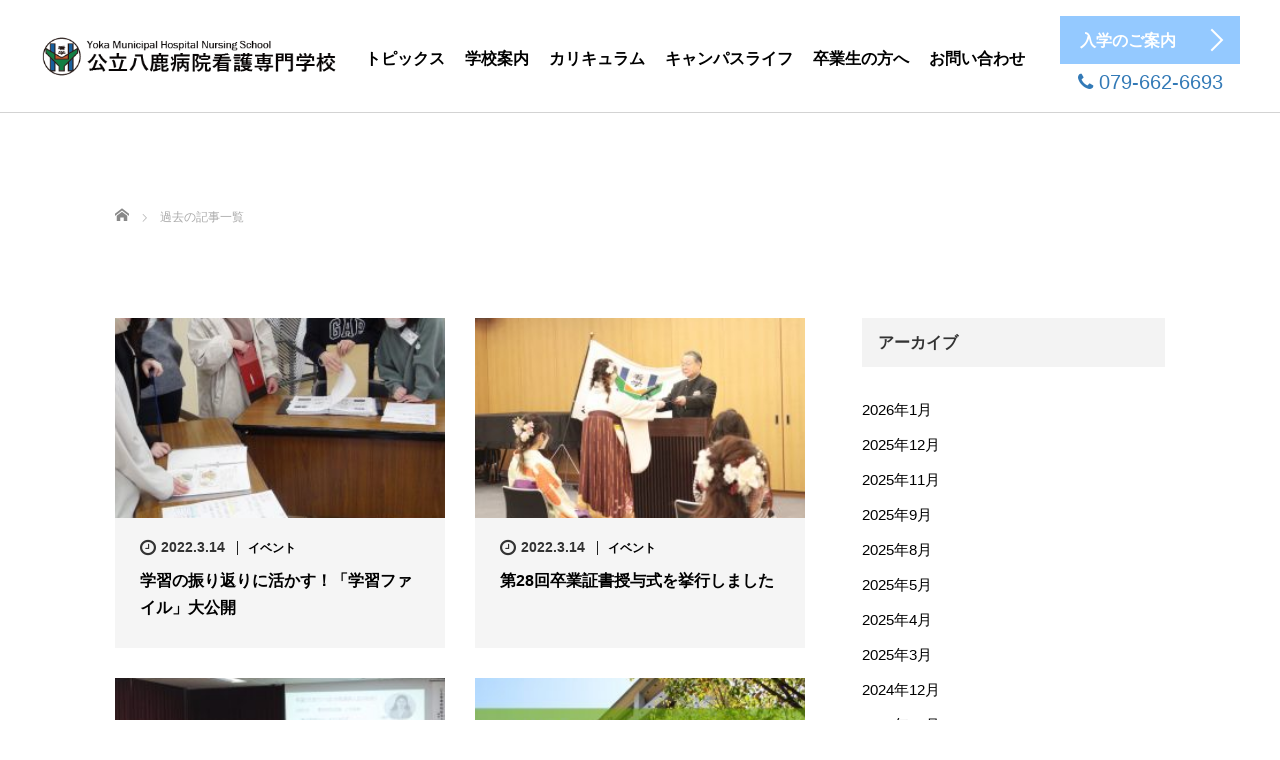

--- FILE ---
content_type: text/html; charset=UTF-8
request_url: https://school.hosp.yoka.hyogo.jp/category/news/page/6/
body_size: 50527
content:
<!DOCTYPE html>
<html lang="ja">
<head prefix="og: http://ogp.me/ns# fb: http://ogp.me/ns/fb#">
<!-- Google tag (gtag.js) -->
<script async src="https://www.googletagmanager.com/gtag/js?id=G-1FEKMF49QR"></script>
<script>
  window.dataLayer = window.dataLayer || [];
  function gtag(){dataLayer.push(arguments);}
  gtag('js', new Date());

  gtag('config', 'G-1FEKMF49QR');
</script>
	<meta charset="UTF-8">
	<meta name="viewport" content="width=device-width, initial-scale=1.0">
	<meta http-equiv="X-UA-Compatible" content="IE=edge">

	<title>お知らせに関する記事一覧 | 公立八鹿病院看護専門学校</title>
	<meta name="description" content="">
	<meta property="og:type" content="blog" />
<meta property="og:url" content="https://school.hosp.yoka.hyogo.jp/category/news/page/6/">
<meta property="og:title" content="学習の振り返りに活かす！「学習ファイル」大公開" />
<meta property="og:description" content="公立八鹿病院看護専門学校のホームページです。このページでは学校の特長・設備・カリキュラム・などを紹介しています。その他に在校生や卒業生の声も聞くことができます。" />
<meta property="og:site_name" content="公立八鹿病院看護専門学校" />
<meta property="og:image" content='https://school.hosp.yoka.hyogo.jp/wp-content/uploads/2020/04/2※IMG_3597.jpg'>
<meta property="og:image:secure_url" content="https://school.hosp.yoka.hyogo.jp/wp-content/uploads/2020/04/2※IMG_3597.jpg" /> 
<meta property="og:image:width" content="1500" /> 
<meta property="og:image:height" content="1000" />
<meta name="twitter:card" content="summary" />
<meta name="twitter:title" content="公立八鹿病院看護専門学校" />
<meta name="twitter:description" content="公立八鹿病院看護専門学校のホームページです。このページでは学校の特長・設備・カリキュラム・などを紹介しています。その他に在校生や卒業生の声も聞くことができます。" />
	<link rel="profile" href="http://gmpg.org/xfn/11">
	<link rel="pingback" href="https://school.hosp.yoka.hyogo.jp/xmlrpc.php">

		<link rel='dns-prefetch' href='//ajax.googleapis.com' />
<link rel='dns-prefetch' href='//s.w.org' />
<link rel="alternate" type="application/rss+xml" title="公立八鹿病院看護専門学校 &raquo; フィード" href="https://school.hosp.yoka.hyogo.jp/feed/" />
<link rel="alternate" type="application/rss+xml" title="公立八鹿病院看護専門学校 &raquo; コメントフィード" href="https://school.hosp.yoka.hyogo.jp/comments/feed/" />
<link rel="alternate" type="application/rss+xml" title="公立八鹿病院看護専門学校 &raquo; お知らせ カテゴリーのフィード" href="https://school.hosp.yoka.hyogo.jp/category/news/feed/" />
		<script type="text/javascript">
			window._wpemojiSettings = {"baseUrl":"https:\/\/s.w.org\/images\/core\/emoji\/13.0.1\/72x72\/","ext":".png","svgUrl":"https:\/\/s.w.org\/images\/core\/emoji\/13.0.1\/svg\/","svgExt":".svg","source":{"concatemoji":"https:\/\/school.hosp.yoka.hyogo.jp\/wp-includes\/js\/wp-emoji-release.min.js?ver=5.6.16"}};
			!function(e,a,t){var n,r,o,i=a.createElement("canvas"),p=i.getContext&&i.getContext("2d");function s(e,t){var a=String.fromCharCode;p.clearRect(0,0,i.width,i.height),p.fillText(a.apply(this,e),0,0);e=i.toDataURL();return p.clearRect(0,0,i.width,i.height),p.fillText(a.apply(this,t),0,0),e===i.toDataURL()}function c(e){var t=a.createElement("script");t.src=e,t.defer=t.type="text/javascript",a.getElementsByTagName("head")[0].appendChild(t)}for(o=Array("flag","emoji"),t.supports={everything:!0,everythingExceptFlag:!0},r=0;r<o.length;r++)t.supports[o[r]]=function(e){if(!p||!p.fillText)return!1;switch(p.textBaseline="top",p.font="600 32px Arial",e){case"flag":return s([127987,65039,8205,9895,65039],[127987,65039,8203,9895,65039])?!1:!s([55356,56826,55356,56819],[55356,56826,8203,55356,56819])&&!s([55356,57332,56128,56423,56128,56418,56128,56421,56128,56430,56128,56423,56128,56447],[55356,57332,8203,56128,56423,8203,56128,56418,8203,56128,56421,8203,56128,56430,8203,56128,56423,8203,56128,56447]);case"emoji":return!s([55357,56424,8205,55356,57212],[55357,56424,8203,55356,57212])}return!1}(o[r]),t.supports.everything=t.supports.everything&&t.supports[o[r]],"flag"!==o[r]&&(t.supports.everythingExceptFlag=t.supports.everythingExceptFlag&&t.supports[o[r]]);t.supports.everythingExceptFlag=t.supports.everythingExceptFlag&&!t.supports.flag,t.DOMReady=!1,t.readyCallback=function(){t.DOMReady=!0},t.supports.everything||(n=function(){t.readyCallback()},a.addEventListener?(a.addEventListener("DOMContentLoaded",n,!1),e.addEventListener("load",n,!1)):(e.attachEvent("onload",n),a.attachEvent("onreadystatechange",function(){"complete"===a.readyState&&t.readyCallback()})),(n=t.source||{}).concatemoji?c(n.concatemoji):n.wpemoji&&n.twemoji&&(c(n.twemoji),c(n.wpemoji)))}(window,document,window._wpemojiSettings);
		</script>
		<style type="text/css">
img.wp-smiley,
img.emoji {
	display: inline !important;
	border: none !important;
	box-shadow: none !important;
	height: 1em !important;
	width: 1em !important;
	margin: 0 .07em !important;
	vertical-align: -0.1em !important;
	background: none !important;
	padding: 0 !important;
}
</style>
	<link rel='stylesheet' id='wp-block-library-css'  href='https://school.hosp.yoka.hyogo.jp/wp-includes/css/dist/block-library/style.min.css?ver=5.6.16' type='text/css' media='all' />
<link rel='stylesheet' id='_tk-bootstrap-wp-css'  href='https://school.hosp.yoka.hyogo.jp/wp-content/themes/agent_tcd033/includes/css/bootstrap-wp.css?ver=5.6.16' type='text/css' media='all' />
<link rel='stylesheet' id='_tk-bootstrap-css'  href='https://school.hosp.yoka.hyogo.jp/wp-content/themes/agent_tcd033/includes/resources/bootstrap/css/bootstrap.min.css?ver=5.6.16' type='text/css' media='all' />
<link rel='stylesheet' id='_tk-font-awesome-css'  href='https://school.hosp.yoka.hyogo.jp/wp-content/themes/agent_tcd033/includes/css/font-awesome.min.css?ver=4.1.0' type='text/css' media='all' />
<script type='text/javascript' src='https://ajax.googleapis.com/ajax/libs/jquery/1.11.3/jquery.min.js?ver=5.6.16' id='jquery-js'></script>
<script type='text/javascript' src='https://school.hosp.yoka.hyogo.jp/wp-content/themes/agent_tcd033/includes/resources/bootstrap/js/bootstrap.js?ver=5.6.16' id='_tk-bootstrapjs-js'></script>
<script type='text/javascript' src='https://school.hosp.yoka.hyogo.jp/wp-content/themes/agent_tcd033/includes/js/bootstrap-wp.js?ver=5.6.16' id='_tk-bootstrapwp-js'></script>
<link rel="https://api.w.org/" href="https://school.hosp.yoka.hyogo.jp/wp-json/" /><link rel="alternate" type="application/json" href="https://school.hosp.yoka.hyogo.jp/wp-json/wp/v2/categories/1" />	<style type="text/css">
			.site-title a,
		.site-description {
			color: #666558;
		}
		</style>
	<link rel="icon" href="https://school.hosp.yoka.hyogo.jp/wp-content/uploads/2020/05/logo_mark-1.png" sizes="32x32" />
<link rel="icon" href="https://school.hosp.yoka.hyogo.jp/wp-content/uploads/2020/05/logo_mark-1.png" sizes="192x192" />
<link rel="apple-touch-icon" href="https://school.hosp.yoka.hyogo.jp/wp-content/uploads/2020/05/logo_mark-1.png" />
<meta name="msapplication-TileImage" content="https://school.hosp.yoka.hyogo.jp/wp-content/uploads/2020/05/logo_mark-1.png" />
	<link rel="stylesheet" href="https://school.hosp.yoka.hyogo.jp/wp-content/themes/agent_tcd033/style.css?ver=3.1.7" type="text/css" />

	
	<script type="text/javascript" src="https://school.hosp.yoka.hyogo.jp/wp-content/themes/agent_tcd033/parallax.js"></script>
	<link rel="stylesheet" href="https://maxcdn.bootstrapcdn.com/font-awesome/4.4.0/css/font-awesome.min.css">
	<link rel="stylesheet" href="https://school.hosp.yoka.hyogo.jp/wp-content/themes/agent_tcd033/agent.css" type="text/css" />

		<script type="text/javascript" src="https://school.hosp.yoka.hyogo.jp/wp-content/themes/agent_tcd033/js/jscript.js"></script>
	<script src="https://school.hosp.yoka.hyogo.jp/wp-content/themes/agent_tcd033/js/comment.js?ver=?ver=3.1.7"></script>
	<link rel="stylesheet" href="https://school.hosp.yoka.hyogo.jp/wp-content/themes/agent_tcd033/comment-style.css" type="text/css" />

	<link rel="stylesheet" media="screen and (max-width:770px)" href="https://school.hosp.yoka.hyogo.jp/wp-content/themes/agent_tcd033/footer-bar/footer-bar.css?ver=?ver=3.1.7">

	
	<style type="text/css">
		#agent-header-outer{border-bottom:1px solid lightgrey}	</style>

	<style type="text/css">
		#logo_image { top:0px; left:0px; }
		body { font-size:15px; }
	.menu-item a:hover, .entry-content a {color: #94C9FF !important;}
	.title a:hover, .entry-meta a:hover, .post_category a:hover, .widget a:hover, .categories-wrap a:hover {color: #94C9FF!important;}
	.dropdown-menu {
	  background-color:#94C9FF;
	}
	.dropdown-menu .menu-item:hover *{
	  background:#569EF0!important;
	}
	.link-button-azure_top, .link-button-azure_btm{
	  background-color:#94C9FF!important;
	}
	.next-button:after { border-left-color:94C9FF!important; border-bottom-color:94C9FF!important; }
	.next-button:hover, .next-button:hover:after {border-color:569EF0!important;}
	.link-button-azure_top:hover, .link-button-azure_btm:hover {
	  background:#569EF0!important;
	}
	.read-more:hover, .archives_btn:hover, .prev_link a:hover, .next_link a:hover, #submit_comment:hover, .form_table .btn-primary, .form_table td.form_title  { background:#94C9FF!important; }

  @media only screen and (min-width: 767px) {
    .navbar-nav > .current-menu-item > a{color: #94C9FF !important;}
  }
  
  @media only screen and (max-width: 767px) {
    .current-menu-item *{color: #94C9FF !important;}
    .menu-item.active a {
      color:black;
    }
  }

			p { word-wrap:break-word; }
	
	@media screen and (min-width:768px){
      #agent-header-outer > .container {
      width: 1200px;
    }
}

body {
font-weight: 500;
}

/*表内左列文字*/
.table-small {
     font-size: 0.8em;
     font-weight: 700;
     text-align:center;
     width: 20%;
     background-color: #f9ebd1 !important;
}


/*ナビ*/
#agent-header-outer .container > .row > *{
	padding:0;
}
.nav > li > a {
    padding-left: 10px;
    padding-right: 10px;
}
.link-button-azure_top,
.link-button-azure_btm {
    right: 0px;
}

#logo_image {
    width: 300px;
    max-width: 300px;
}
#logo_image h1#logo img {
    max-width: 100%;
}

#header-right{
    display: flex;
    align-items: center;
    flex-wrap: wrap;
    justify-content: center;
    height: 112px;
    align-content: center;
}
#header-right .link-button-header-tel{
    font-size: 1.3em;
    margin:5px 0 0;
}
#header-right .link-button-azure_top,
#header-right .link-button-azure_btm{
    width: 100%;
    margin:0;
}

/* ページトップのタイトル*/
.page-title-2 {
	font-family: "游明朝", YuMincho, "Hiragino Mincho ProN W3", "ヒラギノ明朝 ProN W3", "Hiragino Mincho ProN", "HG明朝E", "ＭＳ Ｐ明朝", "ＭＳ 明朝", serif;
        font-weight: 800 !important;
	text-align:center;
	font-size: 300% !important;
      margin-top: 1.2em 0 0.6em 0 !important;
}
@media screen and (max-width:768px){
 .page-title-2 {
      font-size: 150% !important;
      margin-top: 0.8em 0 0.5em 0 !important;
}
}


/* ページトップ下のリード文*/
.page-h2-read{
      text-align:center;
      font-size:1.2em;
}

@media screen and (max-width:768px){
   .page-h2-read{
      font-size:0.8em;
   }
}


.page-title-h3{
/*    font-family: "游明朝", YuMincho, "Hiragino Mincho ProN W3", "ヒラギノ明朝 ProN W3", "Hiragino Mincho ProN", "HG明朝E", "ＭＳ Ｐ明朝", "ＭＳ 明朝", serif;*/
    border-bottom: none !important;
    font-size: 1.5em !important;
    padding: 1em  0 0.5em 0 !important;
margin-bottom: 0 !important;
}


/* テキストリンクにアイコン　*/
.link5 {
    position: relative;
    margin-left: 1.5em;
}
.link5:before {
    content: "\f0c1";
    color: #111;
    font-family: Fontawesome;
    margin-right: .4em;
    position: absolute;
    left: -1.2em;
}

/*写真キャプション文字 */
figcaption {
/*    font-weight: 600;*/
/*    font-size: 80%;*/
    text-align:center;
}

/*番号付き　冒頭装飾変更*/
ol.step{
  counter-reset: list-count; 
  list-style: none !important; 
}
ol.step > li::before {
  content:counter(list-count) ".";
  counter-increment: list-count;
font-size: 1.5em;
color: #DA5682;
font-weight: 600;
}

/*人物隣のコピー*/
.read-copy {
      font-size: 1.5em;
/*      font-family: "游明朝", YuMincho, "Hiragino Mincho ProN W3", "ヒラギノ明朝 ProN W3", "Hiragino Mincho ProN", "HG明朝E", "ＭＳ Ｐ明朝", "ＭＳ 明朝", serif;*/
      text-align:center;
      font-weight: 700;
}


/* h2の囲みタイトル*/
.title-fukidashi{
    color: #505050;/*文字色*/
    padding: 0.8em !important;/*文字周りの余白*/
    margin-bottom: 3em;
    line-height: 1.3;/*行高*/
    background: #dbebf8;/*背景色*/
    vertical-align: middle;
    border-radius: 25px 0px 0px 25px;/*左側の角を丸く*/
}

.title-fukidashi:before {
  content: '●';
  color: white;
  margin-right: 8px;
}

@media screen and (max-width:768px){
.title-fukidashi{
    font-size: 1.2em !important;
    border-radius: 0;/*左側の角を丸く*/
 }
}


/**/

@media screen and (max-width:768px){
table {
    font-size: 70% !important;
 }

td {
    padding: 0.1 !important;
}
.wp-block-button__link{
    font-size: 80% !important;
    padding: 0.1 !important;
 }
 .wp-block-media-text__content{
      padding-left:0px !important;
      padding-right:0px !important; 
   }
}


.cform {
	width: 100%;
	padding-bottom:80px;
	margin: 0 auto;
}
.cform dl{
	display:flex;
	flex-wrap:wrap;
}
.cform dl dt{
	width:200px;
}
.cform dl dd{
	width:calc(100% - 200px);
}
.submit-btn{
	text-align:center;
}
.cform [type=submit] {
	display: inline-block;
	font-size: 20px;
	padding: 10px 30px;
	text-decoration: none;
	background: #003366;
	color: #FFF;
	border-radius: 10px;
	text-align: center;
}
.cform option,
.cform textarea,
.cform input[type=text],
.cform input[type=email],
.cform input[type=search],
.cform input[type=url] {
/*	width: 80%;*/
	max-width: 100%;
	border: 1px solid #bfbfbf;
	padding: 3px 10px;
	margin: 3px 0;
}
.required-srt {
	font-size: 8pt;
	padding: 5px;
	background: #ce0000;
	color: #fff;
	border-radius: 3px;
	margin-left: 10px;
	vertical-align: middle;
}



.submit-btn input {
	background: #003366;
	width: 60%;
	max-width: 550px;
	min-width: 220px;
	margin: 30px auto;
	display: block;
	text-align: center;
	padding: 5px;
	color: #fff;
	transition: all 0.4s ease;
}

.submit-btn input:hover {
	background: #fff;
	color: #00142c;
}


@media screen and (max-width:479px){
   #logo_image {
       max-width: 300px !important;
   }
   #logo_image h1#logo img {
       max-height: 35px !important;
   }
}

@media print{
    body {
        font-size: 12px;
    }
    #bread_crumb{
        display:none;
    }
    .parallax-mirror,
    .parallax-mirror img{
        position:static !important;
        width:100% !important;
        height:auto !important;
    }
    .page-splash {
        height: 0 !important;
    }
}

	
			#agent-header-outer{ position: fixed;}
		.navbar-collapse.collapse.in{ margin-top:0; }
		.mobile_nav_wapper{ position:fixed; top:90px; }
	

				.archive_post .post-meta .title{ font-size: 16px;}
				
	</style>

<script type="text/javascript">
var gaJsHost = (("https:" == document.location.protocol) ? "https://ssl." : "http://www.");
document.write(unescape("%3Cscript src='" + gaJsHost + "google-analytics.com/ga.js' type='text/javascript'%3E%3C/script%3E"));
</script>
<script type="text/javascript">
try {
var pageTracker = _gat._getTracker("UA-3981245-4");
pageTracker._trackPageview();
} catch(err) {}</script>

</head>

<body class="archive paged category category-news category-1 paged-6 category-paged-6 group-blog">
	
	<div id="verytop"></div>
	<div id="agent-header-outer">
			<div class="container hidden-xs hidden-sm hidden-md">
				<div class="row">
					<div class="logo-wrap col-xs-30">
					  <!-- logo -->
					  <div id='logo_image'>
<h1 id="logo"><a href="https://school.hosp.yoka.hyogo.jp/" title="公立八鹿病院看護専門学校" data-label="公立八鹿病院看護専門学校"><img class="h_logo" src="https://school.hosp.yoka.hyogo.jp/wp-content/uploads/tcd-w/logo.png?1769206793" alt="公立八鹿病院看護専門学校" title="公立八鹿病院看護専門学校" /></a></h1>
</div>
				</div>
					<div class="col-xs-100 col-md-100 col-lg-72 agent-header-menu romaji">
	          <div class="navbar navbar-default">
	            <div class="navbar-header">
	              <button type="button" class="navbar-toggle" data-toggle="collapse" data-target=".nav_toggle">
	                <span class="sr-only">Toggle navigation </span>
	                <span class="icon-bar"></span>
	                <span class="icon-bar"></span>
	                <span class="icon-bar"></span>
	              </button>
								<div class="collapse navbar-collapse nav_toggle"><ul id="main-menu" class="nav navbar-nav"><li id="menu-item-75" class="menu-item menu-item-type-post_type menu-item-object-page current_page_parent menu-item-75"><a href="https://school.hosp.yoka.hyogo.jp/topics/">トピックス</a></li>
<li id="menu-item-55" class="menu-item menu-item-type-post_type menu-item-object-page menu-item-has-children dropdown menu-item-55"><a href="/about/greeting/" class="dropdown-toggle" data-toggle="dropdown">学校案内</a>
<ul class="dropdown-menu depth_0">
	<li id="menu-item-991" class="menu-item menu-item-type-post_type menu-item-object-page menu-item-991"><a href="https://school.hosp.yoka.hyogo.jp/about/greeting/">学校について</a></li>
	<li id="menu-item-57" class="menu-item menu-item-type-post_type menu-item-object-page menu-item-57"><a href="https://school.hosp.yoka.hyogo.jp/about/facility/">施設について</a></li>
	<li id="menu-item-56" class="menu-item menu-item-type-post_type menu-item-object-page menu-item-56"><a href="https://school.hosp.yoka.hyogo.jp/about/evaluation/">学校評価</a></li>
	<li id="menu-item-3224" class="menu-item menu-item-type-post_type menu-item-object-page menu-item-3224"><a href="https://school.hosp.yoka.hyogo.jp/about/houkago/">放課後相談会　開催中！</a></li>
</ul>
</li>
<li id="menu-item-54" class="menu-item menu-item-type-post_type menu-item-object-page menu-item-has-children dropdown menu-item-54"><a href="/curriculum/feature/" class="dropdown-toggle" data-toggle="dropdown">カリキュラム</a>
<ul class="dropdown-menu depth_0">
	<li id="menu-item-2566" class="menu-item menu-item-type-post_type menu-item-object-page menu-item-2566"><a href="https://school.hosp.yoka.hyogo.jp/curriculum/feature/">カリキュラムの特徴</a></li>
	<li id="menu-item-2567" class="menu-item menu-item-type-post_type menu-item-object-page menu-item-2567"><a href="https://school.hosp.yoka.hyogo.jp/curriculum/syllabus/">授業概要（シラバス）・成績評価・確認大学</a></li>
</ul>
</li>
<li id="menu-item-53" class="menu-item menu-item-type-post_type menu-item-object-page menu-item-has-children dropdown menu-item-53"><a href="/campuslife/everyday/" class="dropdown-toggle" data-toggle="dropdown">キャンパスライフ</a>
<ul class="dropdown-menu depth_0">
	<li id="menu-item-62" class="menu-item menu-item-type-post_type menu-item-object-page menu-item-62"><a href="https://school.hosp.yoka.hyogo.jp/campuslife/everyday/">生活について</a></li>
	<li id="menu-item-61" class="menu-item menu-item-type-post_type menu-item-object-page menu-item-61"><a href="https://school.hosp.yoka.hyogo.jp/campuslife/message/">在校生からのメッセージ</a></li>
</ul>
</li>
<li id="menu-item-51" class="menu-item menu-item-type-post_type menu-item-object-page menu-item-51"><a href="https://school.hosp.yoka.hyogo.jp/for-graduates/">卒業生の方へ</a></li>
<li id="menu-item-50" class="menu-item menu-item-type-post_type menu-item-object-page menu-item-50"><a href="https://school.hosp.yoka.hyogo.jp/contact/">お問い合わせ</a></li>
</ul></div>							</div>
						</div>
					</div>
					
					<div id="header-right" class="col-xs-18 hidden-xs hidden-sm hidden-md">
												<a href="https://school.hosp.yoka.hyogo.jp/information/" class="link-button-azure_top"><span class="btn_lavel">入学のご案内</span><span class="arrow_ico1"></span></a>
												<a href="tel:0796626693" class="link-button-header-tel"><i class="fa fa-phone" aria-hidden="true"></i> 079-662-6693</a>
					</div>
					
				</div>
			</div>
			<div class="container hidden-lg">
	      <div class="row">
	        <div class="site-navigation-inner col-xs-120">
	          <div class="navbar navbar-default" style="margin-bottom:0px">
	            <div class="navbar-header">
	              <button type="button" class="navbar-toggle" data-toggle="collapse" data-target=".nav_toggle" style='z-index:3000'>
	                <span class="sr-only">Toggle navigation </span>
	                <span class="icon-bar"></span>
	                <span class="icon-bar"></span>
	                <span class="icon-bar"></span>
	              </button>

	              <div id="logo-area">
	                <div id='logo_image'>
<h1 id="logo"><a href="https://school.hosp.yoka.hyogo.jp/" title="公立八鹿病院看護専門学校" data-label="公立八鹿病院看護専門学校"><img class="h_logo" src="https://school.hosp.yoka.hyogo.jp/wp-content/uploads/tcd-w/logo.png?1769206793" alt="公立八鹿病院看護専門学校" title="公立八鹿病院看護専門学校" /></a></h1>
</div>
	              </div>

	            </div>

	          </div><!-- .navbar -->
	        </div>
	      </div>
			</div>
	</div>
	            <!-- The WordPress Menu goes here -->
	            <div class="hidden-lg mobile_nav_wapper">
								<div class="collapse navbar-collapse nav_toggle"><ul id="main-menu" class="nav navbar-nav pt0"><li class="menu-item menu-item-type-post_type menu-item-object-page current_page_parent menu-item-75"><a href="https://school.hosp.yoka.hyogo.jp/topics/">トピックス</a></li>
<li class="menu-item menu-item-type-post_type menu-item-object-page menu-item-has-children dropdown menu-item-55"><a href="/about/greeting/" class="dropdown-toggle" data-toggle="dropdown">学校案内</a>
<ul class="dropdown-menu depth_0">
	<li class="menu-item menu-item-type-post_type menu-item-object-page menu-item-991"><a href="https://school.hosp.yoka.hyogo.jp/about/greeting/">学校について</a></li>
	<li class="menu-item menu-item-type-post_type menu-item-object-page menu-item-57"><a href="https://school.hosp.yoka.hyogo.jp/about/facility/">施設について</a></li>
	<li class="menu-item menu-item-type-post_type menu-item-object-page menu-item-56"><a href="https://school.hosp.yoka.hyogo.jp/about/evaluation/">学校評価</a></li>
	<li class="menu-item menu-item-type-post_type menu-item-object-page menu-item-3224"><a href="https://school.hosp.yoka.hyogo.jp/about/houkago/">放課後相談会　開催中！</a></li>
</ul>
</li>
<li class="menu-item menu-item-type-post_type menu-item-object-page menu-item-has-children dropdown menu-item-54"><a href="/curriculum/feature/" class="dropdown-toggle" data-toggle="dropdown">カリキュラム</a>
<ul class="dropdown-menu depth_0">
	<li class="menu-item menu-item-type-post_type menu-item-object-page menu-item-2566"><a href="https://school.hosp.yoka.hyogo.jp/curriculum/feature/">カリキュラムの特徴</a></li>
	<li class="menu-item menu-item-type-post_type menu-item-object-page menu-item-2567"><a href="https://school.hosp.yoka.hyogo.jp/curriculum/syllabus/">授業概要（シラバス）・成績評価・確認大学</a></li>
</ul>
</li>
<li class="menu-item menu-item-type-post_type menu-item-object-page menu-item-has-children dropdown menu-item-53"><a href="/campuslife/everyday/" class="dropdown-toggle" data-toggle="dropdown">キャンパスライフ</a>
<ul class="dropdown-menu depth_0">
	<li class="menu-item menu-item-type-post_type menu-item-object-page menu-item-62"><a href="https://school.hosp.yoka.hyogo.jp/campuslife/everyday/">生活について</a></li>
	<li class="menu-item menu-item-type-post_type menu-item-object-page menu-item-61"><a href="https://school.hosp.yoka.hyogo.jp/campuslife/message/">在校生からのメッセージ</a></li>
</ul>
</li>
<li class="menu-item menu-item-type-post_type menu-item-object-page menu-item-51"><a href="https://school.hosp.yoka.hyogo.jp/for-graduates/">卒業生の方へ</a></li>
<li class="menu-item menu-item-type-post_type menu-item-object-page menu-item-50"><a href="https://school.hosp.yoka.hyogo.jp/contact/">お問い合わせ</a></li>
</ul></div>	            </div>


	<div class="main-content">
		<div class="container archive_wrap">
			
<ul id="bread_crumb" class="clearfix">
  <li itemscope="itemscope" itemtype="http://data-vocabulary.org/Breadcrumb" class="home"><a itemprop="url" href="https://school.hosp.yoka.hyogo.jp/"><span itemprop="title">ホーム</span></a></li>

 <li class="last">過去の記事一覧</li>

</ul>
			<div class="row">
				<div class="col-xs-120 hidden-xs"><h2 class="archive_h2 headline smaller-mobile-h2 mobile-mt-0"></h2></div>
			</div>
			<div class="row mt70">
				<div class="main-content-inner col-sm-80 ">
					
												<div class="row">
							
								<div class="col-sm-60 archive_post">
									
  <article id="post-2126" class="blog-item">
    <div class="post-image">
      <a class="post_image" href="https://school.hosp.yoka.hyogo.jp/news/event/2126/">
	<img width="330" height="200" src="https://school.hosp.yoka.hyogo.jp/wp-content/uploads/2022/03/image005-330x200.jpg" class="attachment-size2 size-size2 wp-post-image" alt="学習ファイル公開の写真" loading="lazy" srcset="https://school.hosp.yoka.hyogo.jp/wp-content/uploads/2022/03/image005-330x200.jpg 330w, https://school.hosp.yoka.hyogo.jp/wp-content/uploads/2022/03/image005-660x400.jpg 660w" sizes="(max-width: 330px) 100vw, 330px" />      </a>
    </div>

    <div class="post-meta">
     <ul>
      <li class="post_date"><i class='fa fa-clock-o fa-lg'></i><time class="entry-date updated" datetime="2022-03-14T15:58:37+09:00">2022.3.14</time></li>      <li class="post_category"><a href="https://school.hosp.yoka.hyogo.jp/category/news/event/" rel="category tag">イベント</a></li>     </ul>
     <h3 class="title"><a href="https://school.hosp.yoka.hyogo.jp/news/event/2126/">学習の振り返りに活かす！「学習ファイル」大公開</a></h3>
    </div>
  </article>								</div>

							
								<div class="col-sm-60 archive_post">
									
  <article id="post-2123" class="blog-item">
    <div class="post-image">
      <a class="post_image" href="https://school.hosp.yoka.hyogo.jp/news/event/2123/">
	<img width="330" height="200" src="https://school.hosp.yoka.hyogo.jp/wp-content/uploads/2022/03/image003-330x200.jpg" class="attachment-size2 size-size2 wp-post-image" alt="公立八鹿病院看護専門学校卒業証書授与式の写真" loading="lazy" srcset="https://school.hosp.yoka.hyogo.jp/wp-content/uploads/2022/03/image003-330x200.jpg 330w, https://school.hosp.yoka.hyogo.jp/wp-content/uploads/2022/03/image003-660x400.jpg 660w" sizes="(max-width: 330px) 100vw, 330px" />      </a>
    </div>

    <div class="post-meta">
     <ul>
      <li class="post_date"><i class='fa fa-clock-o fa-lg'></i><time class="entry-date updated" datetime="2022-03-14T15:58:57+09:00">2022.3.14</time></li>      <li class="post_category"><a href="https://school.hosp.yoka.hyogo.jp/category/news/event/" rel="category tag">イベント</a></li>     </ul>
     <h3 class="title"><a href="https://school.hosp.yoka.hyogo.jp/news/event/2123/">第28回卒業証書授与式を挙行しました</a></h3>
    </div>
  </article>								</div>

							
								<div class="col-sm-60 archive_post">
									
  <article id="post-2119" class="blog-item">
    <div class="post-image">
      <a class="post_image" href="https://school.hosp.yoka.hyogo.jp/news/event/2119/">
	<img width="330" height="200" src="https://school.hosp.yoka.hyogo.jp/wp-content/uploads/2022/03/image001-330x200.jpg" class="attachment-size2 size-size2 wp-post-image" alt="卒業記念講演" loading="lazy" srcset="https://school.hosp.yoka.hyogo.jp/wp-content/uploads/2022/03/image001-330x200.jpg 330w, https://school.hosp.yoka.hyogo.jp/wp-content/uploads/2022/03/image001-660x400.jpg 660w" sizes="(max-width: 330px) 100vw, 330px" />      </a>
    </div>

    <div class="post-meta">
     <ul>
      <li class="post_date"><i class='fa fa-clock-o fa-lg'></i><time class="entry-date updated" datetime="2022-03-14T15:58:15+09:00">2022.3.14</time></li>      <li class="post_category"><a href="https://school.hosp.yoka.hyogo.jp/category/news/event/" rel="category tag">イベント</a></li>     </ul>
     <h3 class="title"><a href="https://school.hosp.yoka.hyogo.jp/news/event/2119/">卒業記念特別講演・３年生を送る会を開催しました</a></h3>
    </div>
  </article>								</div>

							
								<div class="col-sm-60 archive_post">
									
  <article id="post-1370" class="blog-item">
    <div class="post-image">
      <a class="post_image" href="https://school.hosp.yoka.hyogo.jp/wp-content/uploads/2022/03/20220310.pdf#new_tab">
	<img width="330" height="200" src="https://school.hosp.yoka.hyogo.jp/wp-content/uploads/2021/12/合格発表アイキャッチ画像-330x200.jpg" class="attachment-size2 size-size2 wp-post-image" alt="" loading="lazy" srcset="https://school.hosp.yoka.hyogo.jp/wp-content/uploads/2021/12/合格発表アイキャッチ画像-330x200.jpg 330w, https://school.hosp.yoka.hyogo.jp/wp-content/uploads/2021/12/合格発表アイキャッチ画像-660x400.jpg 660w" sizes="(max-width: 330px) 100vw, 330px" />      </a>
    </div>

    <div class="post-meta">
     <ul>
      <li class="post_date"><i class='fa fa-clock-o fa-lg'></i><time class="entry-date updated" datetime="2022-03-10T09:01:31+09:00">2022.3.10</time></li>      <li class="post_category"><a href="https://school.hosp.yoka.hyogo.jp/category/news/" rel="category tag">お知らせ</a></li>     </ul>
     <h3 class="title"><a href="https://school.hosp.yoka.hyogo.jp/wp-content/uploads/2022/03/20220310.pdf#new_tab">令和４年度一般入学試験(２次)　合格発表について</a></h3>
    </div>
  </article>								</div>

							
								<div class="col-sm-60 archive_post">
									
  <article id="post-2087" class="blog-item">
    <div class="post-image">
      <a class="post_image" href="https://school.hosp.yoka.hyogo.jp/news/event/2087/">
	<img width="330" height="200" src="https://school.hosp.yoka.hyogo.jp/wp-content/uploads/2021/12/トピ2021.12-1-330x200.jpg" class="attachment-size2 size-size2 wp-post-image" alt="" loading="lazy" srcset="https://school.hosp.yoka.hyogo.jp/wp-content/uploads/2021/12/トピ2021.12-1-330x200.jpg 330w, https://school.hosp.yoka.hyogo.jp/wp-content/uploads/2021/12/トピ2021.12-1-660x400.jpg 660w" sizes="(max-width: 330px) 100vw, 330px" />      </a>
    </div>

    <div class="post-meta">
     <ul>
      <li class="post_date"><i class='fa fa-clock-o fa-lg'></i><time class="entry-date updated" datetime="2022-03-10T10:02:42+09:00">2021.12.20</time></li>      <li class="post_category"><a href="https://school.hosp.yoka.hyogo.jp/category/news/event/" rel="category tag">イベント</a></li>     </ul>
     <h3 class="title"><a href="https://school.hosp.yoka.hyogo.jp/news/event/2087/">地域で暮らす高齢者の方へ、インタビュー！</a></h3>
    </div>
  </article>								</div>

							
								<div class="col-sm-60 archive_post">
									
  <article id="post-2071" class="blog-item">
    <div class="post-image">
      <a class="post_image" href="https://school.hosp.yoka.hyogo.jp/news/2071/">
	<img width="330" height="200" src="https://school.hosp.yoka.hyogo.jp/wp-content/uploads/2021/10/※webIMG_0306-330x200.jpg" class="attachment-size2 size-size2 wp-post-image" alt="" loading="lazy" srcset="https://school.hosp.yoka.hyogo.jp/wp-content/uploads/2021/10/※webIMG_0306-330x200.jpg 330w, https://school.hosp.yoka.hyogo.jp/wp-content/uploads/2021/10/※webIMG_0306-660x400.jpg 660w" sizes="(max-width: 330px) 100vw, 330px" />      </a>
    </div>

    <div class="post-meta">
     <ul>
      <li class="post_date"><i class='fa fa-clock-o fa-lg'></i><time class="entry-date updated" datetime="2022-03-10T10:02:39+09:00">2021.10.26</time></li>      <li class="post_category"><a href="https://school.hosp.yoka.hyogo.jp/category/news/" rel="category tag">お知らせ</a></li>     </ul>
     <h3 class="title"><a href="https://school.hosp.yoka.hyogo.jp/news/2071/">電子テキストの導入について</a></h3>
    </div>
  </article>								</div>

							
								<div class="col-sm-60 archive_post">
									
  <article id="post-2053" class="blog-item">
    <div class="post-image">
      <a class="post_image" href="https://school.hosp.yoka.hyogo.jp/news/event/2053/">
	<img width="330" height="200" src="https://school.hosp.yoka.hyogo.jp/wp-content/uploads/2021/10/image002-330x200.jpg" class="attachment-size2 size-size2 wp-post-image" alt="" loading="lazy" srcset="https://school.hosp.yoka.hyogo.jp/wp-content/uploads/2021/10/image002-330x200.jpg 330w, https://school.hosp.yoka.hyogo.jp/wp-content/uploads/2021/10/image002-660x400.jpg 660w" sizes="(max-width: 330px) 100vw, 330px" />      </a>
    </div>

    <div class="post-meta">
     <ul>
      <li class="post_date"><i class='fa fa-clock-o fa-lg'></i><time class="entry-date updated" datetime="2022-03-10T10:02:35+09:00">2021.10.5</time></li>      <li class="post_category"><a href="https://school.hosp.yoka.hyogo.jp/category/news/event/" rel="category tag">イベント</a></li>     </ul>
     <h3 class="title"><a href="https://school.hosp.yoka.hyogo.jp/news/event/2053/">学校祭・レクリエーション大会を開催しました</a></h3>
    </div>
  </article>								</div>

							
								<div class="col-sm-60 archive_post">
									
  <article id="post-2039" class="blog-item">
    <div class="post-image">
      <a class="post_image" href="https://school.hosp.yoka.hyogo.jp/news/event/2039/">
	<img width="330" height="200" src="https://school.hosp.yoka.hyogo.jp/wp-content/uploads/2021/08/※学校外観-330x200.jpg" class="attachment-size2 size-size2 wp-post-image" alt="" loading="lazy" srcset="https://school.hosp.yoka.hyogo.jp/wp-content/uploads/2021/08/※学校外観-330x200.jpg 330w, https://school.hosp.yoka.hyogo.jp/wp-content/uploads/2021/08/※学校外観-660x400.jpg 660w" sizes="(max-width: 330px) 100vw, 330px" />      </a>
    </div>

    <div class="post-meta">
     <ul>
      <li class="post_date"><i class='fa fa-clock-o fa-lg'></i><time class="entry-date updated" datetime="2022-03-10T10:02:28+09:00">2021.8.27</time></li>      <li class="post_category"><a href="https://school.hosp.yoka.hyogo.jp/category/news/event/" rel="category tag">イベント</a></li>     </ul>
     <h3 class="title"><a href="https://school.hosp.yoka.hyogo.jp/news/event/2039/">オープンキャンパス2021開催しました</a></h3>
    </div>
  </article>								</div>

							
								<div class="col-sm-60 archive_post">
									
  <article id="post-2036" class="blog-item">
    <div class="post-image">
      <a class="post_image" href="https://school.hosp.yoka.hyogo.jp/news/event/2036/">
	<img width="330" height="200" src="https://school.hosp.yoka.hyogo.jp/wp-content/uploads/2021/08/image001-330x200.jpg" class="attachment-size2 size-size2 wp-post-image" alt="" loading="lazy" srcset="https://school.hosp.yoka.hyogo.jp/wp-content/uploads/2021/08/image001-330x200.jpg 330w, https://school.hosp.yoka.hyogo.jp/wp-content/uploads/2021/08/image001-660x400.jpg 660w" sizes="(max-width: 330px) 100vw, 330px" />      </a>
    </div>

    <div class="post-meta">
     <ul>
      <li class="post_date"><i class='fa fa-clock-o fa-lg'></i><time class="entry-date updated" datetime="2022-03-10T10:00:44+09:00">2021.8.27</time></li>      <li class="post_category"><a href="https://school.hosp.yoka.hyogo.jp/category/news/event/" rel="category tag">イベント</a></li>     </ul>
     <h3 class="title"><a href="https://school.hosp.yoka.hyogo.jp/news/event/2036/">ホームカミングデイを開催しました</a></h3>
    </div>
  </article>								</div>

							
								<div class="col-sm-60 archive_post">
									
  <article id="post-1736" class="blog-item">
    <div class="post-image">
      <a class="post_image" href="https://school.hosp.yoka.hyogo.jp/about/evaluation/">
	<img src="https://school.hosp.yoka.hyogo.jp/wp-content/themes/agent_tcd033/img/common/no_image7.gif" alt="" title="" />      </a>
    </div>

    <div class="post-meta">
     <ul>
      <li class="post_date"><i class='fa fa-clock-o fa-lg'></i><time class="entry-date updated" datetime="2021-06-07T13:54:49+09:00">2021.6.7</time></li>      <li class="post_category"><a href="https://school.hosp.yoka.hyogo.jp/category/news/" rel="category tag">お知らせ</a></li>     </ul>
     <h3 class="title"><a href="https://school.hosp.yoka.hyogo.jp/about/evaluation/">令和２年度学校評価を公表しました</a></h3>
    </div>
  </article>								</div>

													</div>

						<div class="page_navi clearfix">
<ul class='page-numbers'>
	<li><a class="prev page-numbers" href="https://school.hosp.yoka.hyogo.jp/category/news/page/5/">&laquo;</a></li>
	<li><a class="page-numbers" href="https://school.hosp.yoka.hyogo.jp/category/news/">1</a></li>
	<li><a class="page-numbers" href="https://school.hosp.yoka.hyogo.jp/category/news/page/2/">2</a></li>
	<li><a class="page-numbers" href="https://school.hosp.yoka.hyogo.jp/category/news/page/3/">3</a></li>
	<li><a class="page-numbers" href="https://school.hosp.yoka.hyogo.jp/category/news/page/4/">4</a></li>
	<li><a class="page-numbers" href="https://school.hosp.yoka.hyogo.jp/category/news/page/5/">5</a></li>
	<li><span aria-current="page" class="page-numbers current">6</span></li>
	<li><a class="page-numbers" href="https://school.hosp.yoka.hyogo.jp/category/news/page/7/">7</a></li>
	<li><a class="page-numbers" href="https://school.hosp.yoka.hyogo.jp/category/news/page/8/">8</a></li>
	<li><a class="page-numbers" href="https://school.hosp.yoka.hyogo.jp/category/news/page/9/">9</a></li>
	<li><a class="next page-numbers" href="https://school.hosp.yoka.hyogo.jp/category/news/page/7/">&raquo;</a></li>
</ul>

</div>

								</div>
			<div class="col-sm-37 col-sm-offset-3">
				    <div class="sidebar-padder">

      
      	      <aside id="archives-2" class="widget widget_archive"><h3 class="widget-title">アーカイブ</h3>
			<ul>
					<li><a href='https://school.hosp.yoka.hyogo.jp/date/2026/01/'>2026年1月</a></li>
	<li><a href='https://school.hosp.yoka.hyogo.jp/date/2025/12/'>2025年12月</a></li>
	<li><a href='https://school.hosp.yoka.hyogo.jp/date/2025/11/'>2025年11月</a></li>
	<li><a href='https://school.hosp.yoka.hyogo.jp/date/2025/09/'>2025年9月</a></li>
	<li><a href='https://school.hosp.yoka.hyogo.jp/date/2025/08/'>2025年8月</a></li>
	<li><a href='https://school.hosp.yoka.hyogo.jp/date/2025/05/'>2025年5月</a></li>
	<li><a href='https://school.hosp.yoka.hyogo.jp/date/2025/04/'>2025年4月</a></li>
	<li><a href='https://school.hosp.yoka.hyogo.jp/date/2025/03/'>2025年3月</a></li>
	<li><a href='https://school.hosp.yoka.hyogo.jp/date/2024/12/'>2024年12月</a></li>
	<li><a href='https://school.hosp.yoka.hyogo.jp/date/2024/11/'>2024年11月</a></li>
	<li><a href='https://school.hosp.yoka.hyogo.jp/date/2024/09/'>2024年9月</a></li>
	<li><a href='https://school.hosp.yoka.hyogo.jp/date/2024/06/'>2024年6月</a></li>
	<li><a href='https://school.hosp.yoka.hyogo.jp/date/2024/04/'>2024年4月</a></li>
	<li><a href='https://school.hosp.yoka.hyogo.jp/date/2024/03/'>2024年3月</a></li>
	<li><a href='https://school.hosp.yoka.hyogo.jp/date/2024/01/'>2024年1月</a></li>
	<li><a href='https://school.hosp.yoka.hyogo.jp/date/2023/10/'>2023年10月</a></li>
	<li><a href='https://school.hosp.yoka.hyogo.jp/date/2023/08/'>2023年8月</a></li>
	<li><a href='https://school.hosp.yoka.hyogo.jp/date/2023/07/'>2023年7月</a></li>
	<li><a href='https://school.hosp.yoka.hyogo.jp/date/2023/06/'>2023年6月</a></li>
	<li><a href='https://school.hosp.yoka.hyogo.jp/date/2023/05/'>2023年5月</a></li>
	<li><a href='https://school.hosp.yoka.hyogo.jp/date/2023/04/'>2023年4月</a></li>
	<li><a href='https://school.hosp.yoka.hyogo.jp/date/2023/03/'>2023年3月</a></li>
	<li><a href='https://school.hosp.yoka.hyogo.jp/date/2022/12/'>2022年12月</a></li>
	<li><a href='https://school.hosp.yoka.hyogo.jp/date/2022/11/'>2022年11月</a></li>
	<li><a href='https://school.hosp.yoka.hyogo.jp/date/2022/10/'>2022年10月</a></li>
	<li><a href='https://school.hosp.yoka.hyogo.jp/date/2022/09/'>2022年9月</a></li>
	<li><a href='https://school.hosp.yoka.hyogo.jp/date/2022/08/'>2022年8月</a></li>
	<li><a href='https://school.hosp.yoka.hyogo.jp/date/2022/06/'>2022年6月</a></li>
	<li><a href='https://school.hosp.yoka.hyogo.jp/date/2022/05/'>2022年5月</a></li>
	<li><a href='https://school.hosp.yoka.hyogo.jp/date/2022/04/'>2022年4月</a></li>
	<li><a href='https://school.hosp.yoka.hyogo.jp/date/2022/03/'>2022年3月</a></li>
	<li><a href='https://school.hosp.yoka.hyogo.jp/date/2021/12/'>2021年12月</a></li>
	<li><a href='https://school.hosp.yoka.hyogo.jp/date/2021/10/'>2021年10月</a></li>
	<li><a href='https://school.hosp.yoka.hyogo.jp/date/2021/08/'>2021年8月</a></li>
	<li><a href='https://school.hosp.yoka.hyogo.jp/date/2021/06/'>2021年6月</a></li>
	<li><a href='https://school.hosp.yoka.hyogo.jp/date/2021/05/'>2021年5月</a></li>
	<li><a href='https://school.hosp.yoka.hyogo.jp/date/2021/03/'>2021年3月</a></li>
	<li><a href='https://school.hosp.yoka.hyogo.jp/date/2020/11/'>2020年11月</a></li>
	<li><a href='https://school.hosp.yoka.hyogo.jp/date/2020/09/'>2020年9月</a></li>
	<li><a href='https://school.hosp.yoka.hyogo.jp/date/2020/08/'>2020年8月</a></li>
	<li><a href='https://school.hosp.yoka.hyogo.jp/date/2020/07/'>2020年7月</a></li>
	<li><a href='https://school.hosp.yoka.hyogo.jp/date/2020/06/'>2020年6月</a></li>
	<li><a href='https://school.hosp.yoka.hyogo.jp/date/2020/05/'>2020年5月</a></li>
	<li><a href='https://school.hosp.yoka.hyogo.jp/date/2020/03/'>2020年3月</a></li>
			</ul>

			</aside><aside id="categories-2" class="widget widget_categories"><h3 class="widget-title">カテゴリー</h3>
			<ul>
					<li class="cat-item cat-item-15"><a href="https://school.hosp.yoka.hyogo.jp/category/news/event/" title="学校での行事・授業・イベント等のようすをお知らせします。">イベント</a>
</li>
	<li class="cat-item cat-item-1 current-cat"><a aria-current="page" href="https://school.hosp.yoka.hyogo.jp/category/news/">お知らせ</a>
</li>
			</ul>

			</aside>	  
    </div><!-- close .sidebar-padder -->			</div>
		</div>
	</div>
</div>


    <div class="recruit-splash" data-parallax="scroll" data-speed="0.6" data-image-src="https://school.hosp.yoka.hyogo.jp/wp-content/uploads/2021/02/入学のご案内バナーb.jpg">
    <div class="container section section-small" style="overflow:hidden;">
      <div class="row">
        <div class="col-xs-120 text-center">
          <h2 class="recruit-splash-h2 smaller-mobile-h2">入学のご案内はこちらから</h2>
          <a class="link-button-azure_btm big" style="margin-top:24px" href="https://school.hosp.yoka.hyogo.jp/information/"><span class="btn_lavel">入試情報/学校案内パンフレット</span><span class="arrow_ico2"></span></a>        </div>
      </div>
    </div>
  </div>

<div class="section container-fluid">
  <div class="row">
        <div class="col-xs-120"><a href="https://school.hosp.yoka.hyogo.jp/"><img src="https://school.hosp.yoka.hyogo.jp/wp-content/uploads/2020/04/公立八鹿病院看護専門学校ロゴ.png" alt="公立八鹿病院看護専門学校" title="公立八鹿病院看護専門学校" width="437" height="60" class="footer_logo"></a></div>    <div class="col-xs-120 footer-menu">
      <div class="collapse navbar-collapse"><ul id="footer-menu" class="nav navbar-nav"><li id="menu-item-72" class="menu-item menu-item-type-custom menu-item-object-custom menu-item-72"><a href="/">HOME</a></li>
<li id="menu-item-74" class="menu-item menu-item-type-post_type menu-item-object-page current_page_parent menu-item-74"><a href="https://school.hosp.yoka.hyogo.jp/topics/">トピックス</a></li>
<li id="menu-item-71" class="menu-item menu-item-type-post_type menu-item-object-page menu-item-71"><a href="/about/greeting/">学校案内</a></li>
<li id="menu-item-67" class="menu-item menu-item-type-post_type menu-item-object-page menu-item-67"><a href="/curriculum/feature/">カリキュラム</a></li>
<li id="menu-item-68" class="menu-item menu-item-type-post_type menu-item-object-page menu-item-68"><a href="/campuslife/everyday/">キャンパスライフ</a></li>
<li id="menu-item-70" class="menu-item menu-item-type-post_type menu-item-object-page menu-item-70"><a href="https://school.hosp.yoka.hyogo.jp/for-graduates/">卒業生の方へ</a></li>
<li id="menu-item-65" class="menu-item menu-item-type-post_type menu-item-object-page menu-item-privacy-policy menu-item-65"><a href="https://school.hosp.yoka.hyogo.jp/privacy-policy/">プライバシーポリシー</a></li>
<li id="menu-item-66" class="menu-item menu-item-type-post_type menu-item-object-page menu-item-66"><a href="https://school.hosp.yoka.hyogo.jp/contact/">お問い合わせ</a></li>
</ul></div>    </div>

	 <!-- yoka hospital footer logo -->
	<div  class="col-xs-120" style="margin:0 auto;"><a href="http://www.hosp.yoka.hyogo.jp/" target="_blank"><img src="https://school.hosp.yoka.hyogo.jp/wp-content/uploads/2020/07/yoka_hp_logo.png" alt="yoka hospital" style="margin-top:5%;"></a></div>
	 <!-- end of yoka hospital footer logo -->
	  
    
      </div>
</div>











<div class="text-center returntop">
	<a href="#verytop"><span></span></a>
</div>

<div style="background:black; ">
	<div class="container">
		<div class="row">
      			<div class="col-sm-30 text-right col-sm-push-90">
                        <a class="target_blank" href="https://school.hosp.yoka.hyogo.jp/feed/"><img src="https://school.hosp.yoka.hyogo.jp/wp-content/themes/agent_tcd033/images/rss.png" class="social-icon"></a>			</div>
            <div class="col-sm-offset-30 col-sm-60 col-sm-pull-30 text-center romaji copyright">Copyright 2026 公立八鹿病院看護専門学校</div>

		</div>
	</div>
</div>


<script type='text/javascript' src='https://school.hosp.yoka.hyogo.jp/wp-content/themes/agent_tcd033/includes/js/skip-link-focus-fix.js?ver=20130115' id='_tk-skip-link-focus-fix-js'></script>
<script type='text/javascript' src='https://school.hosp.yoka.hyogo.jp/wp-content/plugins/page-links-to/dist/new-tab.js?ver=3.3.5' id='page-links-to-js'></script>
<script type='text/javascript' src='https://school.hosp.yoka.hyogo.jp/wp-includes/js/wp-embed.min.js?ver=5.6.16' id='wp-embed-js'></script>

<script type="text/javascript">
	(function($){

    equalheight=function(t){var i,e=0,h=0,r=new Array;$(t).each(function(){if(i=$(this),$(i).height("auto"),topPostion=i.position().top,h!=topPostion){for(currentDiv=0;currentDiv<r.length;currentDiv++)r[currentDiv].height(e);r.length=0,h=topPostion,e=i.height(),r.push(i)}else r.push(i),e=e<i.height()?i.height():e;for(currentDiv=0;currentDiv<r.length;currentDiv++)r[currentDiv].height(e)})};

          $('ul.nav li.dropdown, ul.nav li.dropdown-submenu').hover(function() {
    		$(this).find(' > .dropdown-menu').stop(true, true).delay(200).fadeIn();
    	}, function() {
    		$(this).find(' > .dropdown-menu').stop(true, true).delay(200).fadeOut();
    	})
  	

var doHeightAsViewport = function(){
    $('.heightasviewport').css('height', $(window).height())
  }

    function fixStuff() {
      jQuery(".heightaswidth").each(function(){
        $(this).css('height', $(this).outerWidth())
      })
    }

    fixStuff();
    doHeightAsViewport();

    setInterval(fixStuff, 1000)
    setInterval(doHeightAsViewport, 300)

    equalheight('.equal-height');

    $(".verticalcenter").each(function(){
      var center = ($(this).parent().outerHeight() / 2) - parseInt($(this).parent().css('padding-top'))
      var size = $(this).outerHeight() / 2

      $(this).css('padding-top', center - size)
    })
    

    var cursor = 0
    var slides = $(".splash-image")
    slides.hide()

    var newSlide = function(){
      if( cursor >= slides.length ){
        cursor = 0
      }

      if (slides.length!=1){
        slides.fadeOut('slow')
      }
      $(slides[cursor]).fadeIn('slow')

      cursor++;
    }

    setInterval(newSlide, 3000)
    newSlide()

		$("#agent-splash-text").removeClass('translated-right')
		$("#next-button").removeClass('opaque')

    $("a[href*=#]:not([href=#])").click(function(){if(location.pathname.replace(/^\//,"")==this.pathname.replace(/^\//,"")&&location.hostname==this.hostname){var e=jQuery(this.hash);if(e=e.length?e:jQuery("[name="+this.hash.slice(1)+"]"),e.length)return jQuery("html,body").animate({scrollTop:e.offset().top},1e3),!1}});

    // setTimeout(function(){
    //   if( $('.navbar-collapse').first().hasClass('in') ){
    //     $(".navbar-toggle").trigger("click") 
    //   }
    // }, 300)
    
    if( $(window).width() < 1200 ){
      $(".navbar-toggle").click(function(){
        setTimeout(function(){
          $(".menu-item").addClass('open')  
        }, 300)
      })
    }
    
    $(".menu-item").click(function(){ })
    
    $(".menu-item a").click(function(){
      if( !$(this).attr('href') ){
        return false
      }
    })

  window.onpageshow = function(event) {
    if (event.persisted) {
      window.location.reload() 
    }
  }

	})(jQuery)

</script>

 
</body>
</html>
